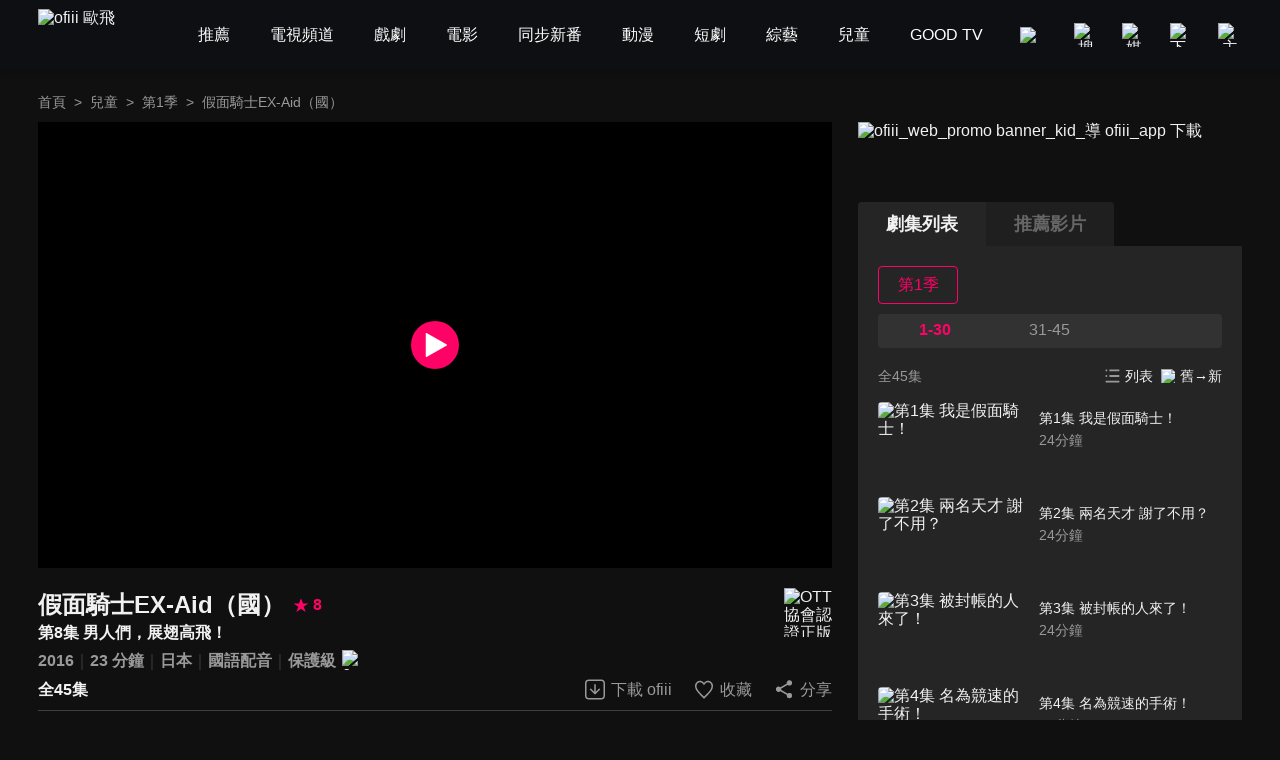

--- FILE ---
content_type: application/javascript; charset=UTF-8
request_url: https://www.ofiii.com/_next/static/chunks/5289.8ce8237da640c4cf.js
body_size: 2728
content:
(self.webpackChunk_N_E=self.webpackChunk_N_E||[]).push([[5289],{5289:function(e,t,r){"use strict";r.r(t);var n=r(3457),o=r.n(n),s=r(5893),i={color:"#ff0266",height:2,options:{showSpinner:!1}},a=function(e){return(0,s.jsx)(o(),{color:i.color,height:i.height,options:i.options})};t.default=a},3457:function(e,t,r){var n,o=Object.create,s=Object.defineProperty,i=Object.getOwnPropertyDescriptor,a=Object.getOwnPropertyNames,l=Object.getPrototypeOf,u=Object.prototype.hasOwnProperty,p=e=>s(e,"__esModule",{value:!0}),f=(e,t)=>s(e,"name",{value:t,configurable:!0}),c=(e,t,r,n)=>{if(t&&"object"==typeof t||"function"==typeof t)for(let o of a(t))!u.call(e,o)&&(r||"default"!==o)&&s(e,o,{get:()=>t[o],enumerable:!(n=i(t,o))||n.enumerable});return e},d=(e,t)=>c(p(s(null!=e?o(l(e)):{},"default",!t&&e&&e.__esModule?{get:()=>e.default,enumerable:!0}:{value:e,enumerable:!0})),e),g=(n="undefined"!=typeof WeakMap?new WeakMap:0,(e,t)=>n&&n.get(e)||(t=c(p({}),e,1),n&&n.set(e,t),t)),$={};((e,t)=>{for(var r in t)s(e,r,{get:t[r],enumerable:!0})})($,{default:()=>_});var m=d(r(1163)),h=d(r(8593)),v=d(r(5697)),b=d(r(7294)),y=f(({color:e="#29D",startPosition:t=.3,stopDelayMs:r=200,height:n=3,showOnShallow:o=!0,options:s,nonce:i,transformCSS:a=f(e=>b.createElement("style",{nonce:i},e),"transformCSS")})=>{let l=null;b.useEffect(()=>(s&&h.configure(s),m.default.events.on("routeChangeStart",u),m.default.events.on("routeChangeComplete",p),m.default.events.on("routeChangeError",c),()=>{m.default.events.off("routeChangeStart",u),m.default.events.off("routeChangeComplete",p),m.default.events.off("routeChangeError",c)}),[]);let u=f((e,{shallow:r})=>{(!r||o)&&(h.set(t),h.start())},"routeChangeStart"),p=f((e,{shallow:t})=>{(!t||o)&&(l&&clearTimeout(l),l=setTimeout(()=>{h.done(!0)},r))},"routeChangeEnd"),c=f((e,t,{shallow:n})=>{(!n||o)&&(l&&clearTimeout(l),l=setTimeout(()=>{h.done(!0)},r))},"routeChangeError");return a(`
    #nprogress {
      pointer-events: none;
    }
    #nprogress .bar {
      background: ${e};
      position: fixed;
      z-index: 9999;
      top: 0;
      left: 0;
      width: 100%;
      height: ${n}px;
    }
    #nprogress .peg {
      display: block;
      position: absolute;
      right: 0px;
      width: 100px;
      height: 100%;
      box-shadow: 0 0 10px ${e}, 0 0 5px ${e};
      opacity: 1;
      -webkit-transform: rotate(3deg) translate(0px, -4px);
      -ms-transform: rotate(3deg) translate(0px, -4px);
      transform: rotate(3deg) translate(0px, -4px);
    }
    #nprogress .spinner {
      display: block;
      position: fixed;
      z-index: 1031;
      top: 15px;
      right: 15px;
    }
    #nprogress .spinner-icon {
      width: 18px;
      height: 18px;
      box-sizing: border-box;
      border: solid 2px transparent;
      border-top-color: ${e};
      border-left-color: ${e};
      border-radius: 50%;
      -webkit-animation: nprogresss-spinner 400ms linear infinite;
      animation: nprogress-spinner 400ms linear infinite;
    }
    .nprogress-custom-parent {
      overflow: hidden;
      position: relative;
    }
    .nprogress-custom-parent #nprogress .spinner,
    .nprogress-custom-parent #nprogress .bar {
      position: absolute;
    }
    @-webkit-keyframes nprogress-spinner {
      0% {
        -webkit-transform: rotate(0deg);
      }
      100% {
        -webkit-transform: rotate(360deg);
      }
    }
    @keyframes nprogress-spinner {
      0% {
        transform: rotate(0deg);
      }
      100% {
        transform: rotate(360deg);
      }
    }
  `)},"NextNProgress");y.propTypes={color:v.string,startPosition:v.number,stopDelayMs:v.number,height:v.number,showOnShallow:v.bool,options:v.object,nonce:v.string,transformCSS:v.func};var _=b.memo(y);e.exports=g($)},8593:function(e,t,r){var n,o,s; /* NProgress, (c) 2013, 2014 Rico Sta. Cruz - http://ricostacruz.com/nprogress
 * @license MIT */ void 0!==(o="function"==typeof(n=s=function(){var e={};e.version="0.2.0";var t,r,n=e.settings={minimum:.08,easing:"ease",positionUsing:"",speed:200,trickle:!0,trickleRate:.02,trickleSpeed:800,showSpinner:!0,barSelector:'[role="bar"]',spinnerSelector:'[role="spinner"]',parent:"body",template:'<div class="bar" role="bar"><div class="peg"></div></div><div class="spinner" role="spinner"><div class="spinner-icon"></div></div>'};function o(e,t,r){return e<t?t:e>r?r:e}function s(e){return(-1+e)*100}e.configure=function(e){var t,r;for(t in e)void 0!==(r=e[t])&&e.hasOwnProperty(t)&&(n[t]=r);return this},e.status=null,e.set=function(t){var r=e.isStarted();t=o(t,n.minimum,1),e.status=1===t?null:t;var i=e.render(!r),u=i.querySelector(n.barSelector),p=n.speed,f=n.easing;return i.offsetWidth,a(function(r){var o,a,c,d;""===n.positionUsing&&(n.positionUsing=e.getPositioningCSS()),l(u,(o=t,a=p,c=f,(d="translate3d"===n.positionUsing?{transform:"translate3d("+s(o)+"%,0,0)"}:"translate"===n.positionUsing?{transform:"translate("+s(o)+"%,0)"}:{"margin-left":s(o)+"%"}).transition="all "+a+"ms "+c,d)),1===t?(l(i,{transition:"none",opacity:1}),i.offsetWidth,setTimeout(function(){l(i,{transition:"all "+p+"ms linear",opacity:0}),setTimeout(function(){e.remove(),r()},p)},p)):setTimeout(r,p)}),this},e.isStarted=function(){return"number"==typeof e.status},e.start=function(){e.status||e.set(0);var t=function(){setTimeout(function(){e.status&&(e.trickle(),t())},n.trickleSpeed)};return n.trickle&&t(),this},e.done=function(t){return t||e.status?e.inc(.3+.5*Math.random()).set(1):this},e.inc=function(t){var r=e.status;return r?("number"!=typeof t&&(t=(1-r)*o(Math.random()*r,.1,.95)),r=o(r+t,0,.994),e.set(r)):e.start()},e.trickle=function(){return e.inc(Math.random()*n.trickleRate)},t=0,r=0,e.promise=function(n){return n&&"resolved"!==n.state()&&(0===r&&e.start(),t++,r++,n.always(function(){0==--r?(t=0,e.done()):e.set((t-r)/t)})),this},e.render=function(t){if(e.isRendered())return document.getElementById("nprogress");p(document.documentElement,"nprogress-busy");var r=document.createElement("div");r.id="nprogress",r.innerHTML=n.template;var o,i=r.querySelector(n.barSelector),a=t?"-100":s(e.status||0),u=document.querySelector(n.parent);return l(i,{transition:"all 0 linear",transform:"translate3d("+a+"%,0,0)"}),!n.showSpinner&&(o=r.querySelector(n.spinnerSelector))&&d(o),u!=document.body&&p(u,"nprogress-custom-parent"),u.appendChild(r),r},e.remove=function(){f(document.documentElement,"nprogress-busy"),f(document.querySelector(n.parent),"nprogress-custom-parent");var e=document.getElementById("nprogress");e&&d(e)},e.isRendered=function(){return!!document.getElementById("nprogress")},e.getPositioningCSS=function(){var e=document.body.style,t="WebkitTransform"in e?"Webkit":"MozTransform"in e?"Moz":"msTransform"in e?"ms":"OTransform"in e?"O":"";return t+"Perspective" in e?"translate3d":t+"Transform" in e?"translate":"margin"};var i,a=(i=[],function(e){i.push(e),1==i.length&&function e(){var t=i.shift();t&&t(e)}()}),l=function(){var e=["Webkit","O","Moz","ms"],t={};function r(r,n,o){var s,i;n=t[s=(i=s=n).replace(/^-ms-/,"ms-").replace(/-([\da-z])/gi,function(e,t){return t.toUpperCase()})]||(t[s]=function(t){var r=document.body.style;if(t in r)return t;for(var n,o=e.length,s=t.charAt(0).toUpperCase()+t.slice(1);o--;)if((n=e[o]+s)in r)return n;return t}(s)),r.style[n]=o}return function(e,t){var n,o,s=arguments;if(2==s.length)for(n in t)void 0!==(o=t[n])&&t.hasOwnProperty(n)&&r(e,n,o);else r(e,s[1],s[2])}}();function u(e,t){return("string"==typeof e?e:c(e)).indexOf(" "+t+" ")>=0}function p(e,t){var r=c(e);u(r,t)||(e.className=(r+t).substring(1))}function f(e,t){var r,n=c(e);u(e,t)&&(r=n.replace(" "+t+" "," "),e.className=r.substring(1,r.length-1))}function c(e){return(" "+(e.className||"")+" ").replace(/\s+/gi," ")}function d(e){e&&e.parentNode&&e.parentNode.removeChild(e)}return e})?n.call(t,r,t,e):n)&&(e.exports=o)}}]);

--- FILE ---
content_type: application/javascript; charset=UTF-8
request_url: https://www.ofiii.com/_next/static/chunks/pages/vod/%5BseriesId%5D/%5BseasonId%5D-6c5fef828fd8fe9b.js
body_size: -61
content:
(self.webpackChunk_N_E=self.webpackChunk_N_E||[]).push([[4887],{9213:function(n,u,t){"use strict";t.r(u),t.d(u,{__N_SSP:function(){return r},default:function(){return e.default}});var e=t(4940),r=!0},1092:function(n,u,t){(window.__NEXT_P=window.__NEXT_P||[]).push(["/vod/[seriesId]/[seasonId]",function(){return t(9213)}])}},function(n){n.O(0,[5675,6066,7142,5072,3997,2346,6344,4940,9774,2888,179],function(){return n(n.s=1092)}),_N_E=n.O()}]);